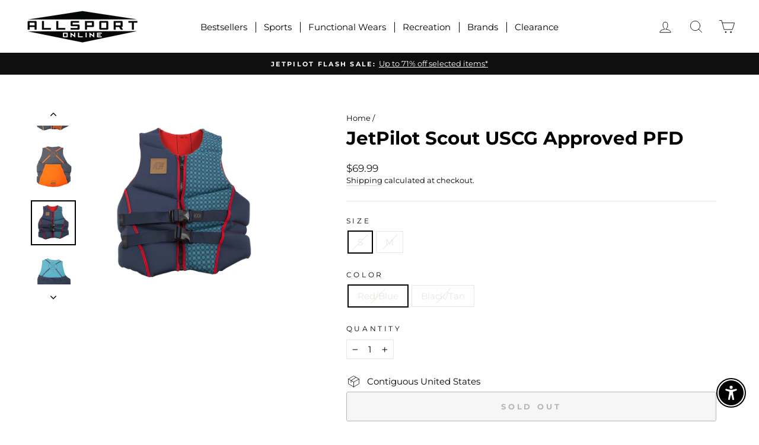

--- FILE ---
content_type: text/css
request_url: https://allsportonline.com/cdn/shop/t/33/assets/vostyle.css?v=37176118031904477051669706500
body_size: 320
content:
.nl-main>form .input-group.vo-input-group>input{border-color:#fff!important;border-width:1.5px}.sk-popup .modal .modal__inner{transform:scale(1.2)!important;width:35%;display:block}.sk-popup .modal .modal__inner .vo-input-group{margin-bottom:15px}@media (min-width:1440px){.sk-popup .modal .modal__inner{transform:scale(1.25)!important;width:33%}}@media (max-width:1620px) and (min-width:1536px){.sk-popup .modal .modal__inner{transform:scale(1.3)!important;width:33%}}@media (min-width:1680px){.sk-popup .modal .modal__inner{transform:scale(1.3)!important;width:31%}}@media (min-width:1920px){.sk-popup .modal .modal__inner{transform:scale(1.5)!important;width:27%}}@media (max-width:1329px) and (min-width:1200px){.sk-popup .modal .modal__inner{transform:scale(1.1)!important;width:35%}}@media (max-width:1199px){.sk-popup .modal .modal__inner{transform:scale(1)!important;width:46%}.sk-popup .modal .modal__inner button{height:41.4px!important}}@media (max-width:991px){.sk-popup .modal .modal__inner .vo-ShowText{text-align:center}.sk-popup .modal .modal__inner{width:unset;display:flex;border:0}.sk-popup .modal--mobile-friendly{top:0}.sk-popup .modal--mobile-friendly.modal--square .modal__centered-content{padding:0}.sk-popup .modal .modal__inner .image-wrap{padding-bottom:160px!important}}@media (max-width:529px){.sk-popup .modal .modal__inner button{height:35px!important}.sk-popup .modal .modal__inner .image-wrap{padding-bottom:150px!important}}@media (max-width:479px){.sk-popup .modal .modal__inner .vo-input-group{display:flex;flex-direction:column}.sk-popup .modal .modal__inner .vo-input-group button{margin-top:10px}.sk-popup .modal .modal__inner .newsletter{height:240px;display:flex;align-items:center}.sk-popup .modal .modal__inner .image-wrap{display:none}}@media (max-width:329px){.sk-popup .modal .modal__inner .newsletter{height:250px}}.voScrollBar::-webkit-scrollbar{display:none}.voPopupImage{height:200px;aspect-ratio:1/1}.voPb200{padding-bottom:200px!important}.vo-btn-wrapper{height:40px}.vo-ShowText{padding:0 20px}.vo-input-group{height:40px;display:-webkit-box;display:-ms-flexbox;display:flex;-webkit-box-pack:center;-ms-flex-pack:center;justify-content:center;-webkit-box-align:center;-ms-flex-align:center;align-items:center}.vo-input-field{-webkit-border-top-left-radius:3px;-webkit-border-bottom-left-radius:3px;-moz-border-radius-topleft:3px;-moz-border-radius-bottomleft:3px;border-top-left-radius:3px;border-bottom-left-radius:3px;border:1.5px solid}.vo-fw300{font-weight:300}.vo-ls0{letter-spacing:0}.vo-input-group-min-w{min-width:50%}.vo-check-customer{display:none}.vo-repeated_subs{display:block;font-weight:700;margin-bottom:15px;text-align:center;color:#f55935}#newsletter-template--14638667890758__vo-popup>div.errors{padding:unset;background-color:unset;border:none}@media only screen and (min-width: 769px){#NewsletterPopup-template--14638667890758__vo-popup .modal__inner .modal__centered.medium-up--text-center>.modal__centered-content{padding:unset}}@media only screen and (max-width: 500px){.vo-ShowText{text-align:center}.voMobileWrapper{padding:unset!important}.voModalInner{border:unset!important}.voMobileTerms{font-size:.65rem!important}.voSmallJoinNowBtn{letter-spacing:unset;padding-left:35px;padding-right:35px}#newsletter-template--14638667890758__vo-popup .input-group-btn,#newsletter-template--14638667890758__vo-popup input{height:35px}#newsletter-template--14638667890758__vo-popup input::placeholder{font-size:.85rem}#newsletter-template--14638667890758__vo-popup .input-group-btn span.form__submit--small{min-width:45px}#VOSuccessFormContainer-template--14638667890758__vo-popup>div>p{font-size:.5rem}#VOSuccessFormContainer-template--14638667890758__vo-popup>button{display:initial;padding-bottom:15px}.vo-repeated_subs{font-size:10px}}
/*# sourceMappingURL=/cdn/shop/t/33/assets/vostyle.css.map?v=37176118031904477051669706500 */


--- FILE ---
content_type: application/javascript
request_url: https://pandaapps.in/apps/languagepanda/getstoreinfo.php?shop=bodygloveusa.myshopify.com&_=1769302864993
body_size: -36
content:
charge_activated = 0;
language_onoff = 0;
query_execute_time = 0.00043416023254395;


--- FILE ---
content_type: text/javascript
request_url: https://allsportonline.com/cdn/shop/t/33/assets/vojs.js?v=78060328388353082581669706500
body_size: -323
content:
try{window.location.href=="https://allsportonline.com/"&&document.querySelectorAll(".hide-forhome").forEach(e=>{e.style.display="none"})}catch{}document.addEventListener("DOMContentLoaded",()=>{checkFormSubmmission(),checkExistingCustomer()});const checkFormSubmmission=()=>{try{const checkDataAttr=document.querySelector("#VOSuccessFormContainer-template--14638667890758__vo-popup > div"),selectElem=document.querySelector("#VOShowTextWrapper-template--14638667890758__vo-popup");window.location.href.indexOf("?customer_posted=true")>-1&&(document.querySelector("#VOShowTextWrapper-template--14638667890758__vo-popup").style.display="none")}catch(error){console.log({error:error.message,status:":::_Check Debugging by VO_:::"})}};function checkExistingCustomer(){try{window.location.href.indexOf("?contact%5Bcontext%5D=popup&contact%5Btags%5D=prospect%2Cnewsletter&form_type=customer")>-1?document.querySelectorAll(".vo-check-customer").forEach(function(el){el.classList.add("vo-repeated_subs")}):document.querySelectorAll(".vo-check-customer").forEach(function(el){el.classList.remove("vo-repeated_subs")})}catch{}}
//# sourceMappingURL=/cdn/shop/t/33/assets/vojs.js.map?v=78060328388353082581669706500
